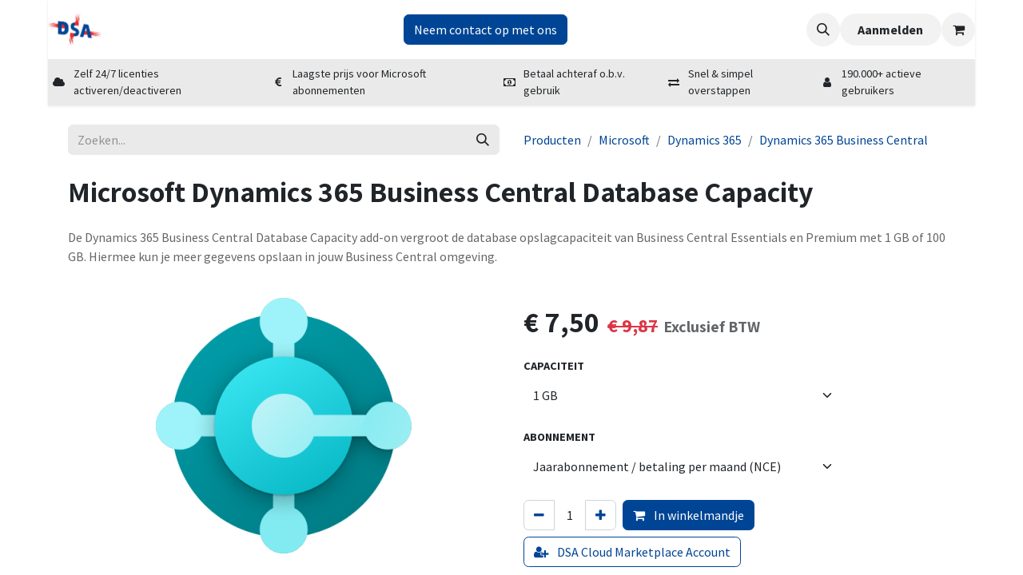

--- FILE ---
content_type: text/html; charset=utf-8
request_url: https://www.dsaict.nl/shop/microsoft-dynamics-365-business-central-database-capacity-1821
body_size: 18195
content:

        

    
        
<!DOCTYPE html>
        
<html lang="nl-NL" data-website-id="5" data-main-object="product.template(1821,)" data-add2cart-redirect="1">
    <head>
        <meta charset="utf-8"/>
        <meta http-equiv="X-UA-Compatible" content="IE=edge"/>
        <meta name="viewport" content="width=device-width, initial-scale=1"/>
        <meta name="generator" content="Odoo"/>
        <meta name="description" content="Koop Microsoft Dynamics 365 Business Central Database Capacity - Vergroot opslagcapaciteit voor Business Central. ✅ Laagste prijs voor Microsoft-licenties."/>
            
        <meta property="og:type" content="website"/>
        <meta property="og:title" content="Microsoft Dynamics 365 Business Central Database Capacity Licentie Kopen?"/>
        <meta property="og:site_name" content="DSA ICT NL NW"/>
        <meta property="og:url" content="https://www.dsaict.nl/shop/microsoft-dynamics-365-business-central-database-capacity-1821"/>
        <meta property="og:image" content="https://www.dsaict.nl/web/image/product.template/1821/image_1024?unique=3f5ad17"/>
        <meta property="og:description" content="Koop Microsoft Dynamics 365 Business Central Database Capacity - Vergroot opslagcapaciteit voor Business Central. ✅ Laagste prijs voor Microsoft-licenties."/>
            
        <meta name="twitter:card" content="summary_large_image"/>
        <meta name="twitter:title" content="Microsoft Dynamics 365 Business Central Database Capacity Licentie Kopen?"/>
        <meta name="twitter:image" content="https://www.dsaict.nl/web/image/product.template/1821/image_1024?unique=3f5ad17"/>
        <meta name="twitter:description" content="Koop Microsoft Dynamics 365 Business Central Database Capacity - Vergroot opslagcapaciteit voor Business Central. ✅ Laagste prijs voor Microsoft-licenties."/>
        
        <link rel="canonical" href="https://www.dsaict.nl/shop/microsoft-dynamics-365-business-central-database-capacity-1821"/>
        
        <link rel="preconnect" href="https://fonts.gstatic.com/" crossorigin=""/>
        <title>Microsoft Dynamics 365 Business Central Database Capacity Licentie Kopen?</title>
        <link type="image/x-icon" rel="shortcut icon" href="/web/image/website/5/favicon?unique=b338949"/>
        <link rel="preload" href="/web/static/src/libs/fontawesome/fonts/fontawesome-webfont.woff2?v=4.7.0" as="font" crossorigin=""/>
        <link type="text/css" rel="stylesheet" href="/web/assets/5/12e2b25/web.assets_frontend.min.css"/>
        <script id="web.layout.odooscript" type="text/javascript">
            var odoo = {
                csrf_token: "65fcb192f5f219f5185c3f11ccca15b840f840bdo1796878771",
                debug: "",
            };
        </script>
        <script type="text/javascript">
            odoo.__session_info__ = {"is_admin": false, "is_system": false, "is_public": true, "is_website_user": true, "user_id": false, "is_frontend": true, "profile_session": null, "profile_collectors": null, "profile_params": null, "show_effect": true, "currencies": {"1": {"symbol": "\u20ac", "position": "before", "digits": [69, 2]}, "2": {"symbol": "$", "position": "before", "digits": [69, 2]}}, "bundle_params": {"lang": "nl_NL", "website_id": 5}, "websocket_worker_version": "17.0-3", "translationURL": "/website/translations", "cache_hashes": {"translations": "edd5e9475327f9d2ee6a5b10fc52b43a8e4756a0"}, "recaptcha_public_key": "6LerdsMcAAAAAOck31E05E0HpUNPCr4gkmqAsrJB", "geoip_country_code": "US", "geoip_phone_code": 1, "lang_url_code": "nl"};
            if (!/(^|;\s)tz=/.test(document.cookie)) {
                const userTZ = Intl.DateTimeFormat().resolvedOptions().timeZone;
                document.cookie = `tz=${userTZ}; path=/`;
            }
        </script>
        <script type="text/javascript" defer="defer" src="/web/assets/5/89b83ec/web.assets_frontend_minimal.min.js" onerror="__odooAssetError=1"></script>
        <script type="text/javascript" defer="defer" data-src="/web/assets/5/358987e/web.assets_frontend_lazy.min.js" onerror="__odooAssetError=1"></script>
        
        <!-- Google tag (gtag.js) -->
<script async src="https://www.googletagmanager.com/gtag/js?id=G-2GGF3L4836"></script>
<script>
  window.dataLayer = window.dataLayer || [];
  function gtag(){dataLayer.push(arguments);}
  gtag('js', new Date());

  gtag('config', 'G-2GGF3L4836');
</script>
<!-- End Google tag -->
<!-- Google Tag Manager -->
<script>(function(w,d,s,l,i){w[l]=w[l]||[];w[l].push({'gtm.start':
new Date().getTime(),event:'gtm.js'});var f=d.getElementsByTagName(s)[0],
j=d.createElement(s),dl=l!='dataLayer'?'&l='+l:'';j.async=true;j.src=
'https://www.googletagmanager.com/gtm.js?id='+i+dl;f.parentNode.insertBefore(j,f);
})(window,document,'script','dataLayer','GTM-59PNNJH');</script>
<!-- End Google Tag Manager -->
<script src="https://unpkg.com/counterup2@2.0.2/dist/index.js"></script>
    </head>
    <body>



        <div id="wrapwrap" class="   ">
                <header id="top" data-anchor="true" data-name="Header" data-extra-items-toggle-aria-label="Extra items knop" class="   o_header_standard" style=" ">
                    
    <nav data-name="Navbar" aria-label="Hoofd" class="navbar navbar-expand-lg navbar-light o_colored_level o_cc o_header_force_no_radius d-none d-lg-block p-0 shadow-sm ">
        

            <div id="o_main_nav" class="o_main_nav">
                <div aria-label="Boven" class="container d-flex justify-content-between py-3">
                    
    <a data-name="Navbar Logo" href="/" class="navbar-brand logo me-4">
            
            <span role="img" aria-label="Logo of DSA ICT NL NW" title="DSA ICT NL NW"><img src="/web/image/website/5/logo/DSA%20ICT%20NL%20NW?unique=b338949" class="img img-fluid" width="95" height="40" alt="DSA ICT NL NW" loading="lazy"/></span>
        </a>
    
                    
    <ul id="top_menu" role="menu" class="nav navbar-nav top_menu o_menu_loading pe-2">
        

                        
    <li role="presentation" class="nav-item">
        <a role="menuitem" href="/" class="nav-link ">
            <span>Home</span>
        </a>
    </li>
    <li role="presentation" class="nav-item">
        <a role="menuitem" href="/shop" class="nav-link ">
            <span>Shop</span>
        </a>
    </li>
    <li role="presentation" class="nav-item dropdown ">
        <a data-bs-toggle="dropdown" href="#" role="menuitem" class="nav-link dropdown-toggle   ">
            <span>Cloud Marketplace</span>
        </a>
        <ul role="menu" class="dropdown-menu ">
    <li role="presentation" class="">
        <a role="menuitem" href="https://marketplace.dsaict.nl" class="dropdown-item ">
            <span>Inloggen</span>
        </a>
    </li>
    <li role="presentation" class="">
        <a role="menuitem" href="/dsa-cloud-marketplace/account-aanvragen" class="dropdown-item ">
            <span>Account aanvragen</span>
        </a>
    </li>
        </ul>
        
    </li>
    <li role="presentation" class="nav-item">
        <a role="menuitem" href="/about-us" class="nav-link ">
            <span>Over ons</span>
        </a>
    </li>
                    
    </ul>
                    <ul class="o_header_sales_one_right_col navbar-nav align-items-center gap-1 flex-grow-1 justify-content-end">
                        
        <li class="flex-grow-1">
            <div class="oe_structure oe_structure_solo d-flex align-items-center">
                <section class="oe_unremovable oe_unmovable s_text_block" data-snippet="s_text_block" data-name="Text">
                    <div class="container">
                        <a href="/contactus" class="oe_unremovable btn btn-primary btn_cta">Neem contact op met ons</a>
                    </div>
                </section>
            </div>
        </li>
                        
                        
        <li class="">
                <div class="modal fade css_editable_mode_hidden" id="o_search_modal" aria-hidden="true" tabindex="-1">
                    <div class="modal-dialog modal-lg pt-5">
                        <div class="modal-content mt-5">
    <form method="get" class="o_searchbar_form o_wait_lazy_js s_searchbar_input " action="/website/search" data-snippet="s_searchbar_input">
            <div role="search" class="input-group input-group-lg">
        <input type="search" name="search" class="search-query form-control oe_search_box border-0 bg-light border border-end-0 p-3" placeholder="Zoeken..." value="" data-search-type="all" data-limit="5" data-display-image="true" data-display-description="true" data-display-extra-link="true" data-display-detail="true" data-order-by="name asc"/>
        <button type="submit" aria-label="Zoeken" title="Zoeken" class="btn oe_search_button border border-start-0 px-4 bg-o-color-4">
            <i class="oi oi-search"></i>
        </button>
    </div>

            <input name="order" type="hidden" class="o_search_order_by oe_unremovable" value="name asc"/>
            
    
        </form>
                        </div>
                    </div>
                </div>
                <a data-bs-target="#o_search_modal" data-bs-toggle="modal" role="button" title="Zoeken" href="#" class="btn rounded-circle p-1 lh-1 o_navlink_background text-reset o_not_editable">
                    <i class="oi oi-search fa-stack lh-lg"></i>
                </a>
        </li>
                        
            <li class=" o_no_autohide_item">
                <a href="/web/login" class="btn rounded-circle text-reset fw-bold o_navlink_background">Aanmelden</a>
            </li>
                        
        
            <li class=" divider d-none"></li> 
            <li class="o_wsale_my_cart  ">
                <a href="/shop/cart" aria-label="eCommerce winkelmandje" class="btn position-relative rounded-circle p-1 text-reset o_navlink_background">
                    <div class="">
                        <i class="fa fa-shopping-cart fa-stack"></i>
                        <sup class="my_cart_quantity badge text-bg-primary position-absolute top-0 end-0 mt-n1 me-n1 rounded-pill d-none" data-order-id="">0</sup>
                    </div>
                </a>
            </li>
        
        
        
                        
                    </ul>
                </div>
                <div aria-label="Onder" class="o_header_sales_one_bot o_header_hide_on_scroll gap-3 py-2">
                    <ul class="navbar-nav container justify-content-center align-items-center">
                
                <div data-name="Text" class="s_text_block d-flex flex-column flex-lg-row gap-1 gap-lg-4 align-items-lg-center ">
                    <small class="d-flex align-items-center">
                        <i class="fa fa-1x fa-fw fa-cloud fa-stack me-1"></i>
                        Zelf 24/7 licenties activeren/deactiveren
                    </small>
                    <small class="d-flex align-items-center">
                        <i class="fa fa-1x fa-fw fa-euro fa-stack me-1"></i>
                        Laagste prijs voor Microsoft abonnementen
                    </small>
                    <small class="d-flex align-items-center">
                        <i class="fa fa-1x fa-fw fa-money fa-stack me-1"></i>
                        Betaal achteraf o.b.v. gebruik
                    </small>
                    <small class="d-flex align-items-center">
                        <i class="fa fa-1x fa-fw fa-exchange fa-stack me-1"></i>
                        Snel & simpel overstappen
                    </small>
                    <small class="d-flex align-items-center">
                        <i class="fa fa-1x fa-fw fa-user fa-stack me-1"></i>
                        190.000+ actieve gebruikers
                    </small>
                </div>
                
            </ul>
    </div>
            </div>
        
    </nav>
    <nav data-name="Navbar" aria-label="Mobile" class="navbar  navbar-light o_colored_level o_cc o_header_mobile d-block d-lg-none shadow-sm px-0 o_header_force_no_radius">
        

        <div class="o_main_nav container flex-wrap justify-content-between">
            
    <a data-name="Navbar Logo" href="/" class="navbar-brand logo ">
            
            <span role="img" aria-label="Logo of DSA ICT NL NW" title="DSA ICT NL NW"><img src="/web/image/website/5/logo/DSA%20ICT%20NL%20NW?unique=b338949" class="img img-fluid" width="95" height="40" alt="DSA ICT NL NW" loading="lazy"/></span>
        </a>
    
            <ul class="o_header_mobile_buttons_wrap navbar-nav flex-row align-items-center gap-2 mb-0">
        
            <li class=" divider d-none"></li> 
            <li class="o_wsale_my_cart  ">
                <a href="/shop/cart" aria-label="eCommerce winkelmandje" class="o_navlink_background_hover btn position-relative rounded-circle border-0 p-1 text-reset">
                    <div class="">
                        <i class="fa fa-shopping-cart fa-stack"></i>
                        <sup class="my_cart_quantity badge text-bg-primary position-absolute top-0 end-0 mt-n1 me-n1 rounded-pill d-none" data-order-id="">0</sup>
                    </div>
                </a>
            </li>
        
                <li class="o_not_editable">
                    <button class="nav-link btn me-auto p-2 o_not_editable" type="button" data-bs-toggle="offcanvas" data-bs-target="#top_menu_collapse_mobile" aria-controls="top_menu_collapse_mobile" aria-expanded="false" aria-label="Navigatie aan/uitzetten">
                        <span class="navbar-toggler-icon"></span>
                    </button>
                </li>
            </ul>
            <div id="top_menu_collapse_mobile" class="offcanvas offcanvas-end o_navbar_mobile">
                <div class="offcanvas-header justify-content-end o_not_editable">
                    <button type="button" class="nav-link btn-close" data-bs-dismiss="offcanvas" aria-label="Afsluiten"></button>
                </div>
                <div class="offcanvas-body d-flex flex-column justify-content-between h-100 w-100">
                    <ul class="navbar-nav">
                        
                        
        <li class="">
    <form method="get" class="o_searchbar_form o_wait_lazy_js s_searchbar_input " action="/website/search" data-snippet="s_searchbar_input">
            <div role="search" class="input-group mb-3">
        <input type="search" name="search" class="search-query form-control oe_search_box border-0 bg-light rounded-start-pill text-bg-light ps-3" placeholder="Zoeken..." value="" data-search-type="all" data-limit="0" data-display-image="true" data-display-description="true" data-display-extra-link="true" data-display-detail="true" data-order-by="name asc"/>
        <button type="submit" aria-label="Zoeken" title="Zoeken" class="btn oe_search_button rounded-end-pill bg-o-color-3 pe-3">
            <i class="oi oi-search"></i>
        </button>
    </div>

            <input name="order" type="hidden" class="o_search_order_by oe_unremovable" value="name asc"/>
            
    
        </form>
        </li>
                        
    <ul role="menu" class="nav navbar-nav top_menu  ">
        

                            
    <li role="presentation" class="nav-item">
        <a role="menuitem" href="/" class="nav-link ">
            <span>Home</span>
        </a>
    </li>
    <li role="presentation" class="nav-item">
        <a role="menuitem" href="/shop" class="nav-link ">
            <span>Shop</span>
        </a>
    </li>
    <li role="presentation" class="nav-item dropdown ">
        <a data-bs-toggle="dropdown" href="#" role="menuitem" class="nav-link dropdown-toggle   d-flex justify-content-between align-items-center">
            <span>Cloud Marketplace</span>
        </a>
        <ul role="menu" class="dropdown-menu position-relative rounded-0 o_dropdown_without_offset">
    <li role="presentation" class="">
        <a role="menuitem" href="https://marketplace.dsaict.nl" class="dropdown-item ">
            <span>Inloggen</span>
        </a>
    </li>
    <li role="presentation" class="">
        <a role="menuitem" href="/dsa-cloud-marketplace/account-aanvragen" class="dropdown-item ">
            <span>Account aanvragen</span>
        </a>
    </li>
        </ul>
        
    </li>
    <li role="presentation" class="nav-item">
        <a role="menuitem" href="/about-us" class="nav-link ">
            <span>Over ons</span>
        </a>
    </li>
                        
    </ul>
                        
                <div data-name="Text" class="s_text_block d-flex flex-column flex-lg-row gap-1 gap-lg-4 align-items-lg-center mt-2 border-top pt-2 o_border_contrast">
                    <small class="d-flex align-items-center">
                        <i class="fa fa-1x fa-fw fa-cloud fa-stack me-1"></i>
                        Zelf 24/7 licenties activeren/deactiveren
                    </small>
                    <small class="d-flex align-items-center">
                        <i class="fa fa-1x fa-fw fa-euro fa-stack me-1"></i>
                        Laagste prijs voor Microsoft abonnementen
                    </small>
                    <small class="d-flex align-items-center">
                        <i class="fa fa-1x fa-fw fa-money fa-stack me-1"></i>
                        Betaal achteraf o.b.v. gebruik
                    </small>
                    <small class="d-flex align-items-center">
                        <i class="fa fa-1x fa-fw fa-exchange fa-stack me-1"></i>
                        Snel & simpel overstappen
                    </small>
                    <small class="d-flex align-items-center">
                        <i class="fa fa-1x fa-fw fa-user fa-stack me-1"></i>
                        190.000+ actieve gebruikers
                    </small>
                </div>
                        
                    </ul>
                    <ul class="navbar-nav gap-2 mt-3 w-100">
                        
            <li class=" o_no_autohide_item">
                <a href="/web/login" class="btn btn-outline-secondary w-100">Aanmelden</a>
            </li>
                        
        
        
                        
                        
        <li class="">
            <div class="oe_structure oe_structure_solo ">
                <section class="oe_unremovable oe_unmovable s_text_block" data-snippet="s_text_block" data-name="Text">
                    <div class="container">
                        <a href="/contactus" class="oe_unremovable btn btn-primary btn_cta w-100">Neem contact op met ons</a>
                    </div>
                </section>
            </div>
        </li>
                    </ul>
                </div>
            </div>
        </div>
    
    </nav>
    
        </header>
                <main>
                    
            <div itemscope="itemscope" itemtype="http://schema.org/Product" id="wrap" class="js_sale o_wsale_product_page">
                <div class="oe_structure oe_empty oe_structure_not_nearest" id="oe_structure_website_sale_product_1" data-editor-message="ZET HIER BOUWBLOKKEN NEER OM ZE BESCHIKBAAR TE MAKEN VOOR ALLE PRODUCTEN"></div>
                <section id="product_detail" class="container py-4 oe_website_sale discount" data-view-track="1">
                    <div class="row align-items-center">
            <div class="col-lg-6 d-flex align-items-center">
                <div class="d-flex justify-content-between w-100">
    <form method="get" class="o_searchbar_form o_wait_lazy_js s_searchbar_input o_wsale_products_searchbar_form me-auto flex-grow-1 mb-2 mb-lg-0" action="/shop" data-snippet="s_searchbar_input">
            <div role="search" class="input-group me-sm-2">
        <input type="search" name="search" class="search-query form-control oe_search_box border-0 bg-light border-0 text-bg-light" placeholder="Zoeken..." data-search-type="products" data-limit="5" data-display-image="true" data-display-description="true" data-display-extra-link="true" data-display-detail="true" data-order-by="name asc"/>
        <button type="submit" aria-label="Zoeken" title="Zoeken" class="btn oe_search_button btn btn-light">
            <i class="oi oi-search"></i>
        </button>
    </div>

            <input name="order" type="hidden" class="o_search_order_by oe_unremovable" value="name asc"/>
            
        
        </form>
        <div class="o_pricelist_dropdown dropdown d-none">

            <a role="button" href="#" data-bs-toggle="dropdown" class="dropdown-toggle btn btn-light">
                Verkoopprijslijst
            </a>
            <div class="dropdown-menu" role="menu">
                    <a role="menuitem" class="dropdown-item" href="/shop/change_pricelist/1">
                        <span class="switcher_pricelist small" data-pl_id="1">Verkoopprijslijst</span>
                    </a>
            </div>
        </div>
                </div>
            </div>
            <div class="col-lg-6 d-flex align-items-center">
                <ol class="breadcrumb p-0 mb-2 m-lg-0">
                    <li class="breadcrumb-item o_not_editable">
                        <a href="/shop">Producten</a>
                    </li>
                            <li class="breadcrumb-item o_not_editable">
                                <a href="/shop/category/microsoft-2">Microsoft</a>
                            </li>
                            <li class="breadcrumb-item o_not_editable">
                                <a href="/shop/category/microsoft-dynamics-365-37">Dynamics 365</a>
                            </li>
                            <li class="breadcrumb-item o_not_editable">
                                <a href="/shop/category/microsoft-dynamics-365-dynamics-365-business-central-38">Dynamics 365 Business Central</a>
                            </li>
                    
                </ol>
            </div>
        </div>
        <div class="row mt-lg-4">
            <h1 itemprop="name">Microsoft Dynamics 365 Business Central Database Capacity</h1>
            <p class="text-muted mt-3" itemprop="description">De Dynamics 365 Business Central Database Capacity add-on vergroot de database opslagcapaciteit van Business Central Essentials en Premium met 1 GB of 100 GB. Hiermee kun je meer gegevens opslaan in jouw Business Central omgeving.</p>
        </div>
    <div class="row" id="product_detail_main" data-name="Product Page" data-image_width="50_pc" data-image_layout="carousel">
                        <div class="col-lg-6 mt-lg-4 o_wsale_product_images position-relative NewDSAMaxImageSize d-none d-lg-block">
        <div id="o-carousel-product" class="carousel slide position-sticky mb-3 overflow-hidden o_carousel_product_left_indicators d-flex" data-bs-ride="carousel" data-bs-interval="0" data-name="Productcarrousel">
        <div class="o_carousel_product_indicators ">
        </div>
            <div class="o_carousel_product_outer carousel-outer position-relative flex-grow-1 overflow-hidden">
                <div class="carousel-inner h-100">
                        <div class="carousel-item h-100 text-center active">
        <div class="position-relative d-inline-flex overflow-hidden m-auto h-100">
            <span class="o_ribbon  z-index-1" style=""></span>
            <div class="d-flex align-items-start justify-content-center h-100 oe_unmovable"><img src="/web/image/product.product/3619/image_1024/%5BCFQ7TTC0HD3R:0001:Commercial:P1Y1M%5D%20Microsoft%20Dynamics%20365%20Business%20Central%20Database%20Capacity%20%281%20GB%2C%20Jaarabonnement%20-%20betaling%20per%20maand%20%28NCE%29%29?unique=3f5ad17" class="img img-fluid oe_unmovable product_detail_img mh-100" alt="Microsoft Dynamics 365 Business Central Database Capacity" loading="lazy"/></div>
        </div>
                        </div>
                </div>
            </div>
        </div>
        </div>
    <div id="product_details" class="col-lg-6 mt-md-4">
                            
                            <span itemprop="url" style="display:none;">https://www.dsaict.nl/shop/microsoft-dynamics-365-business-central-database-capacity-1821</span>
                            <span itemprop="image" style="display:none;">https://www.dsaict.nl/web/image/product.template/1821/image_1920?unique=3f5ad17</span>
                            
                            
                            <form action="/shop/cart/update" method="POST">
                                <input type="hidden" name="csrf_token" value="65fcb192f5f219f5185c3f11ccca15b840f840bdo1796878771"/>
                                <div class="js_product js_main_product mb-3">
                                    <div>
        <div itemprop="offers" itemscope="itemscope" itemtype="http://schema.org/Offer" class="product_price mt-2 mb-3 d-inline-block">
            <h3 class="css_editable_mode_hidden">
                <span class="oe_price" style="white-space: nowrap;" data-oe-type="monetary" data-oe-expression="combination_info[&#39;price&#39;]">€ <span class="oe_currency_value">7,50</span></span>
                <span itemprop="price" style="display:none;">7.5</span>
                <span itemprop="priceCurrency" style="display:none;">EUR</span>
        <link itemprop="availability" content="https://schema.org/InStock"/>
                <span style="text-decoration: line-through; white-space: nowrap;" class="text-danger oe_default_price ms-1 h5 " data-oe-type="monetary" data-oe-expression="combination_info[&#39;list_price&#39;]">€ <span class="oe_currency_value">9,87</span></span>
        <span class="h6 text-muted">
            Exclusief BTW
        </span>
            </h3>
        </div>
        <div id="product_unavailable" class="d-none">
            <p class="NewDSAH3Heading fst-italic">Not Available For Sale</p>
    </div>
                                    </div>
                                    
                                        <input type="hidden" class="product_id" name="product_id" value="3619"/>
                                        <input type="hidden" class="product_template_id" name="product_template_id" value="1821"/>
                                        <input type="hidden" class="product_category_id" name="product_category_id" value="2"/>
        <ul class="list-unstyled js_add_cart_variants mb-0 flex-column" data-attribute_exclusions="{&#34;exclusions&#34;: {&#34;605&#34;: [], &#34;606&#34;: [], &#34;944&#34;: [], &#34;945&#34;: [], &#34;946&#34;: [], &#34;947&#34;: []}, &#34;archived_combinations&#34;: [], &#34;parent_exclusions&#34;: {}, &#34;parent_combination&#34;: [], &#34;parent_product_name&#34;: null, &#34;mapped_attribute_names&#34;: {&#34;605&#34;: &#34;Capaciteit: 1 GB&#34;, &#34;606&#34;: &#34;Capaciteit: 100 GB&#34;, &#34;944&#34;: &#34;Capaciteit: Overage 1 GB&#34;, &#34;945&#34;: &#34;Abonnement: Jaarabonnement / betaling per maand (NCE)&#34;, &#34;946&#34;: &#34;Abonnement: Jaarabonnement / betaling per jaar (NCE)&#34;, &#34;947&#34;: &#34;Abonnement: Maandabonnement (NCE)&#34;}}">
                
                
                <li data-attribute_id="10" data-attribute_name="Capaciteit" data-attribute_display_type="select" class="variant_attribute">
                
                    
                    <strong class="attribute_name">Capaciteit</strong>

                        <select data-attribute_id="10" class="form-select css_attribute_select o_wsale_product_attribute js_variant_change always " name="ptal-262">
                                <option value="605" data-value_id="605" data-value_name="1 GB" data-attribute_name="Capaciteit" selected="True">
                                    <span>1 GB</span>
                                </option>
                                <option value="606" data-value_id="606" data-value_name="100 GB" data-attribute_name="Capaciteit">
                                    <span>100 GB</span>
                                </option>
                                <option value="944" data-value_id="944" data-value_name="Overage 1 GB" data-attribute_name="Capaciteit">
                                    <span>Overage 1 GB</span>
                                </option>
                        </select>
                </li>
                
                
                <li data-attribute_id="1" data-attribute_name="Abonnement" data-attribute_display_type="select" class="variant_attribute">
                
                    
                    <strong class="attribute_name">Abonnement</strong>

                        <select data-attribute_id="1" class="form-select css_attribute_select o_wsale_product_attribute js_variant_change always " name="ptal-94">
                                <option value="945" data-value_id="945" data-value_name="Jaarabonnement / betaling per maand (NCE)" data-attribute_name="Abonnement" selected="True">
                                    <span>Jaarabonnement / betaling per maand (NCE)</span>
                                </option>
                                <option value="946" data-value_id="946" data-value_name="Jaarabonnement / betaling per jaar (NCE)" data-attribute_name="Abonnement">
                                    <span>Jaarabonnement / betaling per jaar (NCE)</span>
                                </option>
                                <option value="947" data-value_id="947" data-value_name="Maandabonnement (NCE)" data-attribute_name="Abonnement">
                                    <span>Maandabonnement (NCE)</span>
                                </option>
                        </select>
                </li>
	</ul>
                                    
                                    <p class="css_not_available_msg alert alert-warning">Deze combinatie bestaat niet.</p>
                                    <div id="o_wsale_cta_wrapper" class="d-flex flex-wrap align-items-center">
                                        
        <div contenteditable="false" class="css_quantity input-group d-inline-flex me-2 mb-2 align-middle">
            <a class="btn btn-link js_add_cart_json" aria-label="Verwijder één" title="Verwijder één" href="#">
                <i class="fa fa-minus"></i>
            </a>
            <input type="text" class="form-control quantity text-center" data-min="1" name="add_qty" value="1"/>
            <a class="btn btn-link float_left js_add_cart_json" aria-label="Voeg één toe" title="Voeg één toe" href="#">
                <i class="fa fa-plus"></i>
            </a>
        </div>
                                        <div id="add_to_cart_wrap" class="d-inline-flex align-items-center mb-2 me-auto">
                                            <a data-animation-selector=".o_wsale_product_images" role="button" id="add_to_cart" href="#" class="btn btn-primary js_check_product a-submit flex-grow-1">
                                                <i class="fa fa-shopping-cart me-2"></i>
                                                In winkelmandje
                                            </a>
                                        </div>
        <div class="d-inline-flex align-items-center mb-2 me-auto">
                <a data-animation-selector=".o_wsale_product_images" role="button" href="/dsa-cloud-marketplace/account-aanvragen" class="btn btn-outline-primary flex-grow-1">
                    <i class="fa fa-user-plus me-2"></i>
                    DSA Cloud Marketplace Account
                </a>
        </div>
                                        <div id="product_option_block" class="d-flex flex-wrap w-100"></div>
                                    </div>
      <div class="availability_messages o_not_editable"></div>
                                    <div id="contact_us_wrapper" class="d-none oe_structure oe_structure_solo ">
                                        <section class="s_text_block" data-snippet="s_text_block" data-name="Text">
                                            <div class="container">
                                                <a class="btn btn-primary btn_cta" href="/contactus">Neem contant met ons op
                                                </a>
                                            </div>
                                        </section>
                                    </div>
        <div class="o_product_tags o_field_tags d-flex flex-wrap align-items-center gap-2">
        </div>
                                </div>
                            </form>
                            <div id="o_product_terms_and_share">                                            
            <div id="NewDSADiscounts" class="row mt-2">
                <strong class="variant_attribute pb-0"><span class="attribute_name">UW KORTING</span></strong>        
                <div class="col-6 col-md-3 col-lg-3 col-xl-3 pb24">
                    <label class="NewDSAInOutputLabel">Per maand</label>
                    <div class="NewDSAOutputBox">
                        <span>€ <span id="NewDSASaveprice1" class="counter"></span></span>
                    </div>
                </div>
                <div class="col-6 col-md-3 col-lg-3 col-xl-3 pb24">
                    <label class="NewDSAInOutputLabel">Per jaar</label>
                    <div class="NewDSAOutputBox">
                        <span>€ <span id="NewDSASaveprice2" class="counter"></span></span>
                    </div>
                </div>
                <div class="col-6 col-md-3 col-lg-3 col-xl-3 pb24">
                    <label class="NewDSAInOutputLabel">Per 3 jaar</label>
                    <div class="NewDSAOutputBox">
                        <span>€ <span id="NewDSASaveprice3" class="counter"></span></span>
                    </div>
                </div>
                <div class="col-6 col-md-3 col-lg-3 col-xl-3 pb24">
                    <label class="NewDSAInOutputLabel">Per 6 jaar</label>
                    <div class="NewDSAOutputBox">
                        <span>€ <span id="NewDSASaveprice4" class="counter"></span></span>
                    </div>
                </div>
            </div>
        </div>
    <input id="wsale_user_email" type="hidden" value=""/>
                        </div>
                    </div>
                </section>
        
        <section id="product_discount" class="container pb-4">        
            <div id="605v945v" class="NewDSAOutputBoxTable NewPriceTableVariant active">
                <table class="table table-striped">
                    <thead>
                        <tr>
                            <th scope="col" class="py-2">AANTAL</th>
                            <th scope="col" class="py-2 d-none d-md-table-cell">ADVIESPRIJS</th>
                            <th scope="col" class="py-2 d-none d-lg-table-cell">KORTING €</th>
                            <th scope="col" class="py-2">KORTING %</th>
                            <th scope="col" class="py-2">UW PRIJS</th>
                        </tr>
                    </thead>
                    <tbody>
                        <tr>
                            <td class="py-1">    
                                    1
                                    <span class=""> + </span>
                            </td>
                            <td class="py-1 d-none d-md-table-cell">
                                  <span>€ </span>
                                  9,87
                            </td>
                            <td class="py-1 d-none d-lg-table-cell">
                                <span>€ </span>
                                2,37
                            </td>
                            <td class="py-1">
                                24,0
                                <span> %</span>
                            </td>
                            <td class="py-1">
                                <span>€ </span>
                                7,50
                            </td>
                        </tr>
                        <tr>
                            <td class="py-1">    
                                    10
                                    <span class=""> + </span>
                            </td>
                            <td class="py-1 d-none d-md-table-cell">
                                  <span>€ </span>
                                  9,87
                            </td>
                            <td class="py-1 d-none d-lg-table-cell">
                                <span>€ </span>
                                2,47
                            </td>
                            <td class="py-1">
                                25,0
                                <span> %</span>
                            </td>
                            <td class="py-1">
                                <span>€ </span>
                                7,40
                            </td>
                        </tr>
                        <tr>
                            <td class="py-1">    
                                    50
                                    <span class=""> + </span>
                            </td>
                            <td class="py-1 d-none d-md-table-cell">
                                  <span>€ </span>
                                  9,87
                            </td>
                            <td class="py-1 d-none d-lg-table-cell">
                                <span>€ </span>
                                2,57
                            </td>
                            <td class="py-1">
                                26,0
                                <span> %</span>
                            </td>
                            <td class="py-1">
                                <span>€ </span>
                                7,30
                            </td>
                        </tr>
                        <tr>
                            <td class="py-1">    
                                    100
                                    <span class=""> + </span>
                            </td>
                            <td class="py-1 d-none d-md-table-cell">
                                  <span>€ </span>
                                  9,87
                            </td>
                            <td class="py-1 d-none d-lg-table-cell">
                                <span>€ </span>
                                2,66
                            </td>
                            <td class="py-1">
                                27,0
                                <span> %</span>
                            </td>
                            <td class="py-1">
                                <span>€ </span>
                                7,21
                            </td>
                        </tr>
                    </tbody>    
                </table>
            </div>    
            <div id="605v946v" class="NewDSAOutputBoxTable NewPriceTableVariant d-none">
                <table class="table table-striped">
                    <thead>
                        <tr>
                            <th scope="col" class="py-2">AANTAL</th>
                            <th scope="col" class="py-2 d-none d-md-table-cell">ADVIESPRIJS</th>
                            <th scope="col" class="py-2 d-none d-lg-table-cell">KORTING €</th>
                            <th scope="col" class="py-2">KORTING %</th>
                            <th scope="col" class="py-2">UW PRIJS</th>
                        </tr>
                    </thead>
                    <tbody>
                        <tr>
                            <td class="py-1">    
                                    1
                                    <span class=""> + </span>
                            </td>
                            <td class="py-1 d-none d-md-table-cell">
                                  <span>€ </span>
                                  112,80
                            </td>
                            <td class="py-1 d-none d-lg-table-cell">
                                <span>€ </span>
                                27,07
                            </td>
                            <td class="py-1">
                                24,0
                                <span> %</span>
                            </td>
                            <td class="py-1">
                                <span>€ </span>
                                85,73
                            </td>
                        </tr>
                        <tr>
                            <td class="py-1">    
                                    10
                                    <span class=""> + </span>
                            </td>
                            <td class="py-1 d-none d-md-table-cell">
                                  <span>€ </span>
                                  112,80
                            </td>
                            <td class="py-1 d-none d-lg-table-cell">
                                <span>€ </span>
                                28,20
                            </td>
                            <td class="py-1">
                                25,0
                                <span> %</span>
                            </td>
                            <td class="py-1">
                                <span>€ </span>
                                84,60
                            </td>
                        </tr>
                        <tr>
                            <td class="py-1">    
                                    50
                                    <span class=""> + </span>
                            </td>
                            <td class="py-1 d-none d-md-table-cell">
                                  <span>€ </span>
                                  112,80
                            </td>
                            <td class="py-1 d-none d-lg-table-cell">
                                <span>€ </span>
                                29,33
                            </td>
                            <td class="py-1">
                                26,0
                                <span> %</span>
                            </td>
                            <td class="py-1">
                                <span>€ </span>
                                83,47
                            </td>
                        </tr>
                        <tr>
                            <td class="py-1">    
                                    100
                                    <span class=""> + </span>
                            </td>
                            <td class="py-1 d-none d-md-table-cell">
                                  <span>€ </span>
                                  112,80
                            </td>
                            <td class="py-1 d-none d-lg-table-cell">
                                <span>€ </span>
                                30,46
                            </td>
                            <td class="py-1">
                                27,0
                                <span> %</span>
                            </td>
                            <td class="py-1">
                                <span>€ </span>
                                82,34
                            </td>
                        </tr>
                    </tbody>    
                </table>
            </div>    
            <div id="605v947v" class="NewDSAOutputBoxTable NewPriceTableVariant d-none">
                <table class="table table-striped">
                    <thead>
                        <tr>
                            <th scope="col" class="py-2">AANTAL</th>
                            <th scope="col" class="py-2 d-none d-md-table-cell">ADVIESPRIJS</th>
                            <th scope="col" class="py-2 d-none d-lg-table-cell">KORTING €</th>
                            <th scope="col" class="py-2">KORTING %</th>
                            <th scope="col" class="py-2">UW PRIJS</th>
                        </tr>
                    </thead>
                    <tbody>
                        <tr>
                            <td class="py-1">    
                                    1
                                    <span class=""> + </span>
                            </td>
                            <td class="py-1 d-none d-md-table-cell">
                                  <span>€ </span>
                                  11,28
                            </td>
                            <td class="py-1 d-none d-lg-table-cell">
                                <span>€ </span>
                                2,71
                            </td>
                            <td class="py-1">
                                24,0
                                <span> %</span>
                            </td>
                            <td class="py-1">
                                <span>€ </span>
                                8,57
                            </td>
                        </tr>
                        <tr>
                            <td class="py-1">    
                                    10
                                    <span class=""> + </span>
                            </td>
                            <td class="py-1 d-none d-md-table-cell">
                                  <span>€ </span>
                                  11,28
                            </td>
                            <td class="py-1 d-none d-lg-table-cell">
                                <span>€ </span>
                                2,82
                            </td>
                            <td class="py-1">
                                25,0
                                <span> %</span>
                            </td>
                            <td class="py-1">
                                <span>€ </span>
                                8,46
                            </td>
                        </tr>
                        <tr>
                            <td class="py-1">    
                                    50
                                    <span class=""> + </span>
                            </td>
                            <td class="py-1 d-none d-md-table-cell">
                                  <span>€ </span>
                                  11,28
                            </td>
                            <td class="py-1 d-none d-lg-table-cell">
                                <span>€ </span>
                                2,93
                            </td>
                            <td class="py-1">
                                26,0
                                <span> %</span>
                            </td>
                            <td class="py-1">
                                <span>€ </span>
                                8,35
                            </td>
                        </tr>
                        <tr>
                            <td class="py-1">    
                                    100
                                    <span class=""> + </span>
                            </td>
                            <td class="py-1 d-none d-md-table-cell">
                                  <span>€ </span>
                                  11,28
                            </td>
                            <td class="py-1 d-none d-lg-table-cell">
                                <span>€ </span>
                                3,05
                            </td>
                            <td class="py-1">
                                27,0
                                <span> %</span>
                            </td>
                            <td class="py-1">
                                <span>€ </span>
                                8,23
                            </td>
                        </tr>
                    </tbody>    
                </table>
            </div>    
            <div id="606v945v" class="NewDSAOutputBoxTable NewPriceTableVariant d-none">
                <table class="table table-striped">
                    <thead>
                        <tr>
                            <th scope="col" class="py-2">AANTAL</th>
                            <th scope="col" class="py-2 d-none d-md-table-cell">ADVIESPRIJS</th>
                            <th scope="col" class="py-2 d-none d-lg-table-cell">KORTING €</th>
                            <th scope="col" class="py-2">KORTING %</th>
                            <th scope="col" class="py-2">UW PRIJS</th>
                        </tr>
                    </thead>
                    <tbody>
                        <tr>
                            <td class="py-1">    
                                    1
                                    <span class=""> + </span>
                            </td>
                            <td class="py-1 d-none d-md-table-cell">
                                  <span>€ </span>
                                  491,40
                            </td>
                            <td class="py-1 d-none d-lg-table-cell">
                                <span>€ </span>
                                117,94
                            </td>
                            <td class="py-1">
                                24,0
                                <span> %</span>
                            </td>
                            <td class="py-1">
                                <span>€ </span>
                                373,46
                            </td>
                        </tr>
                        <tr>
                            <td class="py-1">    
                                    10
                                    <span class=""> + </span>
                            </td>
                            <td class="py-1 d-none d-md-table-cell">
                                  <span>€ </span>
                                  491,40
                            </td>
                            <td class="py-1 d-none d-lg-table-cell">
                                <span>€ </span>
                                122,85
                            </td>
                            <td class="py-1">
                                25,0
                                <span> %</span>
                            </td>
                            <td class="py-1">
                                <span>€ </span>
                                368,55
                            </td>
                        </tr>
                        <tr>
                            <td class="py-1">    
                                    50
                                    <span class=""> + </span>
                            </td>
                            <td class="py-1 d-none d-md-table-cell">
                                  <span>€ </span>
                                  491,40
                            </td>
                            <td class="py-1 d-none d-lg-table-cell">
                                <span>€ </span>
                                127,76
                            </td>
                            <td class="py-1">
                                26,0
                                <span> %</span>
                            </td>
                            <td class="py-1">
                                <span>€ </span>
                                363,64
                            </td>
                        </tr>
                        <tr>
                            <td class="py-1">    
                                    100
                                    <span class=""> + </span>
                            </td>
                            <td class="py-1 d-none d-md-table-cell">
                                  <span>€ </span>
                                  491,40
                            </td>
                            <td class="py-1 d-none d-lg-table-cell">
                                <span>€ </span>
                                132,68
                            </td>
                            <td class="py-1">
                                27,0
                                <span> %</span>
                            </td>
                            <td class="py-1">
                                <span>€ </span>
                                358,72
                            </td>
                        </tr>
                    </tbody>    
                </table>
            </div>    
            <div id="606v946v" class="NewDSAOutputBoxTable NewPriceTableVariant d-none">
                <table class="table table-striped">
                    <thead>
                        <tr>
                            <th scope="col" class="py-2">AANTAL</th>
                            <th scope="col" class="py-2 d-none d-md-table-cell">ADVIESPRIJS</th>
                            <th scope="col" class="py-2 d-none d-lg-table-cell">KORTING €</th>
                            <th scope="col" class="py-2">KORTING %</th>
                            <th scope="col" class="py-2">UW PRIJS</th>
                        </tr>
                    </thead>
                    <tbody>
                        <tr>
                            <td class="py-1">    
                                    1
                                    <span class=""> + </span>
                            </td>
                            <td class="py-1 d-none d-md-table-cell">
                                  <span>€ </span>
                                  5.616,00
                            </td>
                            <td class="py-1 d-none d-lg-table-cell">
                                <span>€ </span>
                                1.347,84
                            </td>
                            <td class="py-1">
                                24,0
                                <span> %</span>
                            </td>
                            <td class="py-1">
                                <span>€ </span>
                                4.268,16
                            </td>
                        </tr>
                        <tr>
                            <td class="py-1">    
                                    10
                                    <span class=""> + </span>
                            </td>
                            <td class="py-1 d-none d-md-table-cell">
                                  <span>€ </span>
                                  5.616,00
                            </td>
                            <td class="py-1 d-none d-lg-table-cell">
                                <span>€ </span>
                                1.404,00
                            </td>
                            <td class="py-1">
                                25,0
                                <span> %</span>
                            </td>
                            <td class="py-1">
                                <span>€ </span>
                                4.212,00
                            </td>
                        </tr>
                        <tr>
                            <td class="py-1">    
                                    50
                                    <span class=""> + </span>
                            </td>
                            <td class="py-1 d-none d-md-table-cell">
                                  <span>€ </span>
                                  5.616,00
                            </td>
                            <td class="py-1 d-none d-lg-table-cell">
                                <span>€ </span>
                                1.460,16
                            </td>
                            <td class="py-1">
                                26,0
                                <span> %</span>
                            </td>
                            <td class="py-1">
                                <span>€ </span>
                                4.155,84
                            </td>
                        </tr>
                        <tr>
                            <td class="py-1">    
                                    100
                                    <span class=""> + </span>
                            </td>
                            <td class="py-1 d-none d-md-table-cell">
                                  <span>€ </span>
                                  5.616,00
                            </td>
                            <td class="py-1 d-none d-lg-table-cell">
                                <span>€ </span>
                                1.516,32
                            </td>
                            <td class="py-1">
                                27,0
                                <span> %</span>
                            </td>
                            <td class="py-1">
                                <span>€ </span>
                                4.099,68
                            </td>
                        </tr>
                    </tbody>    
                </table>
            </div>    
            <div id="606v947v" class="NewDSAOutputBoxTable NewPriceTableVariant d-none">
                <table class="table table-striped">
                    <thead>
                        <tr>
                            <th scope="col" class="py-2">AANTAL</th>
                            <th scope="col" class="py-2 d-none d-md-table-cell">ADVIESPRIJS</th>
                            <th scope="col" class="py-2 d-none d-lg-table-cell">KORTING €</th>
                            <th scope="col" class="py-2">KORTING %</th>
                            <th scope="col" class="py-2">UW PRIJS</th>
                        </tr>
                    </thead>
                    <tbody>
                        <tr>
                            <td class="py-1">    
                                    1
                                    <span class=""> + </span>
                            </td>
                            <td class="py-1 d-none d-md-table-cell">
                                  <span>€ </span>
                                  561,60
                            </td>
                            <td class="py-1 d-none d-lg-table-cell">
                                <span>€ </span>
                                134,78
                            </td>
                            <td class="py-1">
                                24,0
                                <span> %</span>
                            </td>
                            <td class="py-1">
                                <span>€ </span>
                                426,82
                            </td>
                        </tr>
                        <tr>
                            <td class="py-1">    
                                    10
                                    <span class=""> + </span>
                            </td>
                            <td class="py-1 d-none d-md-table-cell">
                                  <span>€ </span>
                                  561,60
                            </td>
                            <td class="py-1 d-none d-lg-table-cell">
                                <span>€ </span>
                                140,40
                            </td>
                            <td class="py-1">
                                25,0
                                <span> %</span>
                            </td>
                            <td class="py-1">
                                <span>€ </span>
                                421,20
                            </td>
                        </tr>
                        <tr>
                            <td class="py-1">    
                                    50
                                    <span class=""> + </span>
                            </td>
                            <td class="py-1 d-none d-md-table-cell">
                                  <span>€ </span>
                                  561,60
                            </td>
                            <td class="py-1 d-none d-lg-table-cell">
                                <span>€ </span>
                                146,02
                            </td>
                            <td class="py-1">
                                26,0
                                <span> %</span>
                            </td>
                            <td class="py-1">
                                <span>€ </span>
                                415,58
                            </td>
                        </tr>
                        <tr>
                            <td class="py-1">    
                                    100
                                    <span class=""> + </span>
                            </td>
                            <td class="py-1 d-none d-md-table-cell">
                                  <span>€ </span>
                                  561,60
                            </td>
                            <td class="py-1 d-none d-lg-table-cell">
                                <span>€ </span>
                                151,63
                            </td>
                            <td class="py-1">
                                27,0
                                <span> %</span>
                            </td>
                            <td class="py-1">
                                <span>€ </span>
                                409,97
                            </td>
                        </tr>
                    </tbody>    
                </table>
            </div>    
            <div id="944v945v" class="NewDSAOutputBoxTable NewPriceTableVariant d-none">
                <table class="table table-striped">
                    <thead>
                        <tr>
                            <th scope="col" class="py-2">AANTAL</th>
                            <th scope="col" class="py-2 d-none d-md-table-cell">ADVIESPRIJS</th>
                            <th scope="col" class="py-2 d-none d-lg-table-cell">KORTING €</th>
                            <th scope="col" class="py-2">KORTING %</th>
                            <th scope="col" class="py-2">UW PRIJS</th>
                        </tr>
                    </thead>
                    <tbody>
                        <tr>
                            <td class="py-1">    
                                    1
                                    <span class=""> + </span>
                            </td>
                            <td class="py-1 d-none d-md-table-cell">
                                  <span>€ </span>
                                  4,94
                            </td>
                            <td class="py-1 d-none d-lg-table-cell">
                                <span>€ </span>
                                1,19
                            </td>
                            <td class="py-1">
                                24,0
                                <span> %</span>
                            </td>
                            <td class="py-1">
                                <span>€ </span>
                                3,75
                            </td>
                        </tr>
                        <tr>
                            <td class="py-1">    
                                    10
                                    <span class=""> + </span>
                            </td>
                            <td class="py-1 d-none d-md-table-cell">
                                  <span>€ </span>
                                  4,94
                            </td>
                            <td class="py-1 d-none d-lg-table-cell">
                                <span>€ </span>
                                1,24
                            </td>
                            <td class="py-1">
                                25,0
                                <span> %</span>
                            </td>
                            <td class="py-1">
                                <span>€ </span>
                                3,71
                            </td>
                        </tr>
                        <tr>
                            <td class="py-1">    
                                    50
                                    <span class=""> + </span>
                            </td>
                            <td class="py-1 d-none d-md-table-cell">
                                  <span>€ </span>
                                  4,94
                            </td>
                            <td class="py-1 d-none d-lg-table-cell">
                                <span>€ </span>
                                1,28
                            </td>
                            <td class="py-1">
                                26,0
                                <span> %</span>
                            </td>
                            <td class="py-1">
                                <span>€ </span>
                                3,66
                            </td>
                        </tr>
                        <tr>
                            <td class="py-1">    
                                    100
                                    <span class=""> + </span>
                            </td>
                            <td class="py-1 d-none d-md-table-cell">
                                  <span>€ </span>
                                  4,94
                            </td>
                            <td class="py-1 d-none d-lg-table-cell">
                                <span>€ </span>
                                1,33
                            </td>
                            <td class="py-1">
                                27,0
                                <span> %</span>
                            </td>
                            <td class="py-1">
                                <span>€ </span>
                                3,61
                            </td>
                        </tr>
                    </tbody>    
                </table>
            </div>    
            <div id="944v946v" class="NewDSAOutputBoxTable NewPriceTableVariant d-none">
                <table class="table table-striped">
                    <thead>
                        <tr>
                            <th scope="col" class="py-2">AANTAL</th>
                            <th scope="col" class="py-2 d-none d-md-table-cell">ADVIESPRIJS</th>
                            <th scope="col" class="py-2 d-none d-lg-table-cell">KORTING €</th>
                            <th scope="col" class="py-2">KORTING %</th>
                            <th scope="col" class="py-2">UW PRIJS</th>
                        </tr>
                    </thead>
                    <tbody>
                        <tr>
                            <td class="py-1">    
                                    1
                                    <span class=""> + </span>
                            </td>
                            <td class="py-1 d-none d-md-table-cell">
                                  <span>€ </span>
                                  56,40
                            </td>
                            <td class="py-1 d-none d-lg-table-cell">
                                <span>€ </span>
                                13,54
                            </td>
                            <td class="py-1">
                                24,0
                                <span> %</span>
                            </td>
                            <td class="py-1">
                                <span>€ </span>
                                42,86
                            </td>
                        </tr>
                        <tr>
                            <td class="py-1">    
                                    10
                                    <span class=""> + </span>
                            </td>
                            <td class="py-1 d-none d-md-table-cell">
                                  <span>€ </span>
                                  56,40
                            </td>
                            <td class="py-1 d-none d-lg-table-cell">
                                <span>€ </span>
                                14,10
                            </td>
                            <td class="py-1">
                                25,0
                                <span> %</span>
                            </td>
                            <td class="py-1">
                                <span>€ </span>
                                42,30
                            </td>
                        </tr>
                        <tr>
                            <td class="py-1">    
                                    50
                                    <span class=""> + </span>
                            </td>
                            <td class="py-1 d-none d-md-table-cell">
                                  <span>€ </span>
                                  56,40
                            </td>
                            <td class="py-1 d-none d-lg-table-cell">
                                <span>€ </span>
                                14,66
                            </td>
                            <td class="py-1">
                                26,0
                                <span> %</span>
                            </td>
                            <td class="py-1">
                                <span>€ </span>
                                41,74
                            </td>
                        </tr>
                        <tr>
                            <td class="py-1">    
                                    100
                                    <span class=""> + </span>
                            </td>
                            <td class="py-1 d-none d-md-table-cell">
                                  <span>€ </span>
                                  56,40
                            </td>
                            <td class="py-1 d-none d-lg-table-cell">
                                <span>€ </span>
                                15,23
                            </td>
                            <td class="py-1">
                                27,0
                                <span> %</span>
                            </td>
                            <td class="py-1">
                                <span>€ </span>
                                41,17
                            </td>
                        </tr>
                    </tbody>    
                </table>
            </div>    
            <div id="944v947v" class="NewDSAOutputBoxTable NewPriceTableVariant d-none">
                <table class="table table-striped">
                    <thead>
                        <tr>
                            <th scope="col" class="py-2">AANTAL</th>
                            <th scope="col" class="py-2 d-none d-md-table-cell">ADVIESPRIJS</th>
                            <th scope="col" class="py-2 d-none d-lg-table-cell">KORTING €</th>
                            <th scope="col" class="py-2">KORTING %</th>
                            <th scope="col" class="py-2">UW PRIJS</th>
                        </tr>
                    </thead>
                    <tbody>
                        <tr>
                            <td class="py-1">    
                                    1
                                    <span class=""> + </span>
                            </td>
                            <td class="py-1 d-none d-md-table-cell">
                                  <span>€ </span>
                                  5,64
                            </td>
                            <td class="py-1 d-none d-lg-table-cell">
                                <span>€ </span>
                                1,35
                            </td>
                            <td class="py-1">
                                24,0
                                <span> %</span>
                            </td>
                            <td class="py-1">
                                <span>€ </span>
                                4,29
                            </td>
                        </tr>
                        <tr>
                            <td class="py-1">    
                                    10
                                    <span class=""> + </span>
                            </td>
                            <td class="py-1 d-none d-md-table-cell">
                                  <span>€ </span>
                                  5,64
                            </td>
                            <td class="py-1 d-none d-lg-table-cell">
                                <span>€ </span>
                                1,41
                            </td>
                            <td class="py-1">
                                25,0
                                <span> %</span>
                            </td>
                            <td class="py-1">
                                <span>€ </span>
                                4,23
                            </td>
                        </tr>
                        <tr>
                            <td class="py-1">    
                                    50
                                    <span class=""> + </span>
                            </td>
                            <td class="py-1 d-none d-md-table-cell">
                                  <span>€ </span>
                                  5,64
                            </td>
                            <td class="py-1 d-none d-lg-table-cell">
                                <span>€ </span>
                                1,47
                            </td>
                            <td class="py-1">
                                26,0
                                <span> %</span>
                            </td>
                            <td class="py-1">
                                <span>€ </span>
                                4,17
                            </td>
                        </tr>
                        <tr>
                            <td class="py-1">    
                                    100
                                    <span class=""> + </span>
                            </td>
                            <td class="py-1 d-none d-md-table-cell">
                                  <span>€ </span>
                                  5,64
                            </td>
                            <td class="py-1 d-none d-lg-table-cell">
                                <span>€ </span>
                                1,52
                            </td>
                            <td class="py-1">
                                27,0
                                <span> %</span>
                            </td>
                            <td class="py-1">
                                <span>€ </span>
                                4,12
                            </td>
                        </tr>
                    </tbody>    
                </table>
            </div>
        </section>
        
        <div class="oe_structure oe_empty mt16" id="DSA_product_full_description">
        <section class="s_tabs pb48 o_colored_level pt24" data-vcss="001" data-snippet="s_tabs" data-name="Tabs" style="">
            <div class="container">
                <div class="s_tabs_main">
		            <div class="s_tabs_nav mb-3">
                        <ul class="nav nav-pills" role="tablist">
                            <li class="nav-item">
                                <a class="nav-link active" id="nav_tabs_link_ProductDescr_01" data-bs-toggle="tab" href="#nav_tabs_content_ProductDescr_01" role="tab" aria-controls="nav_tabs_content_ProductDescr_01" aria-selected="true" data-bs-original-title="" title="" aria-describedby="tooltipProductDescr_01">Productbeschrijving</a>
                            </li>
                            <li class="nav-item">
                                <a class="nav-link" id="nav_tabs_link_ProductDescr_02" data-bs-toggle="tab" href="#nav_tabs_content_ProductDescr_02" role="tab" aria-controls="nav_tabs_content_ProductDescr_02" aria-selected="false" data-bs-original-title="" title="" aria-describedby="tooltipProductDescr_02">Prijzen</a>
                            </li>
                            <li class="nav-item">
                                <a class="nav-link" id="nav_tabs_link_ProductDescr_03" data-bs-toggle="tab" href="#nav_tabs_content_ProductDescr_03" role="tab" aria-controls="nav_tabs_content_ProductDescr_03" aria-selected="false" data-bs-original-title="" title="" aria-describedby="tooltipProductDescr_03">CSP Programma</a>
                            </li>
                            <li class="nav-item">
                                <a class="nav-link" id="nav_tabs_link_ProductDescr_04" data-bs-toggle="tab" href="#nav_tabs_content_ProductDescr_04" role="tab" aria-controls="nav_tabs_content_ProductDescr_04" aria-selected="false" data-bs-original-title="" title="" aria-describedby="tooltipProductDescr_04">Cloud Marketplace</a>
                            </li>
                            <li class="nav-item">
                                <a class="nav-link" id="nav_tabs_link_ProductDescr_05" data-bs-toggle="tab" href="#nav_tabs_content_ProductDescr_05" role="tab" aria-controls="nav_tabs_content_ProductDescr_05" aria-selected="false" data-bs-original-title="" title="" aria-describedby="tooltipProductDescr_05">Overstappen</a>
                            </li>
                        </ul>
                    </div>
                    <div class="s_tabs_content tab-content">
                        <div class="tab-pane fade active show" id="nav_tabs_content_ProductDescr_01" role="tabpanel" aria-labelledby="nav_tabs_link_ProductDescr_01">
                            <section class="s_text_block o_colored_level pb0 pt16" data-snippet="s_text_block" data-name="Text">
                                <div class="container s_allow_columns">
                                    <div class="container s_allow_columns" style="width: 100%; position: relative;" itemprop="description">
                                        <h6>Productbeschrijving</h6>
                                        
                                        <p class="text-muted mt-3"><p>Met de Dynamics 365 Business Central Database Capacity add-on kun je de database opslagcapaciteit van jouw Dynamics 365 Business Central omgeving uitbreiden. Je kunt kiezen uit eenheden van 1 GB of 100 GB, afhankelijk van jouw behoeften.</p><p>
Als je al minimaal 1 Dynamics 365 Business Central Database Capacity add-on van 100 GB hebt, kun je deze verder uitbreiden met de Dynamics 365 Business Central Database Capacity Overage (1 GB). Deze uitbreiding is de helft goedkoper dan de normale 1 GB uitbreiding.</p><p>
Standaard hebben Dynamics 365 Business Central Essentials en Premium omgevingen een SQL database opslagcapaciteit van 80 GB. Bovendien ontvang je extra opslagcapaciteit voor specifieke abonnementen:</p><ul><li>Dynamics 365 Business Central Essentials: 2 GB per abonnement</li><li>Dynamics 365 Business Central Premium: 3 GB per abonnement</li><li>Dynamics 365 Business Central Device: 1 GB per abonnement</li></ul><p></p><p>Als je meer opslagruimte nodig hebt, kun je dit verder uitbreiden met de Dynamics 365 Business Central Database Capacity add-on.</p><p>
Let op: Deze add-on is geldig per tenant
</p></p>
                                    </div>
                                </div>
                            </section>
                        </div>
                        <div class="tab-pane fade" id="nav_tabs_content_ProductDescr_02" role="tabpanel" aria-labelledby="nav_tabs_link_ProductDescr_02">
                            <section class="s_text_block o_colored_level pb0 pt16" data-snippet="s_text_block" data-name="Text">
                                <div class="container s_allow_columns">
                                    <div class="container s_allow_columns" style="width: 100%; position: relative;">
                                        <h6>Onze Microsoft prijzen</h6>
                                        <p>Ontdek onze super lage prijzen voor Microsoft-producten met kortingen die oplopen tot wel 27%! Hoe meer je van een product afneemt, hoe hoger de korting wordt. Dit geldt ook voor lopende abonnementen die je bij ons afneemt: als je naar een hogere kortingsstaffel gaat ontvang je automatisch meer korting. Ga je naar een lagere staffel wordt dit ook automatisch aangepast.</p>
                                        <p>We hanteren verschillende staffels zodat jij altijd de beste prijs krijgt! Deze kortingen worden automatisch toegepast op je factuur. We zorgen voor een overzichtelijke factuurspecificatie inclusief een gedetailleerd mutatieoverzicht. Zo kun je alle wijzigingen gedurende de maand gemakkelijk terugvinden op de factuur inclusief de bijbehorende verbruiksperiode.</p>
                                        <p>Onze meestgebruikte staffels:
                                        <table>
                                            <tr><td>1+ stuks:</td><td>Ontdek de voordelen van onze basisstaffel, waar je al vanaf het eerste product van kunt profiteren.</td></tr>
                                            <tr><td>25+ stuks:</td><td>Bereik een hogere kortingsstaffel en geniet van grotere besparingen wanneer je 25 of meer producten afneemt.</td></tr>
                                            <tr><td>100+ stuks:</td><td>Ga voor grootschalige inkoop en krijg toegang tot nog hogere kortingen wanneer je 100 of meer producten afneemt.</td></tr>
                                            <tr><td>250+ stuks:</td><td>Voor organisaties die op grote schaal werken, bieden wij aantrekkelijke kortingen bij afname van 250 of meer producten.</td></tr>
                                            <tr><td>500+ stuks:</td><td>Realiseer maximale kostenbesparingen door 500 of meer producten af te nemen en profiteer van onze beste prijzen.</td></tr>
                                            <tr><td>1000+ stuks:</td><td>Voor de grootste afnemers bieden wij extra voordelen bij afname van 1000 of meer producten.</td></tr>
				                        </table></p>
                                        <p>Bij ons krijg je altijd de beste prijs en profiteer je van aantrekkelijke kortingen op onder andere Microsoft-producten. Bespaar meer naarmate je meer afneemt. Neem vandaag nog contact met ons op om te profiteren van onze prijsstaffels en ontdek hoeveel jij kunt besparen!</p>
                                    </div>
                                </div>
                            </section>
                        </div>
                        <div class="tab-pane fade" id="nav_tabs_content_ProductDescr_03" role="tabpanel" aria-labelledby="nav_tabs_link_ProductDescr_03">
                            <section class="s_text_block o_colored_level pb0 pt16" data-snippet="s_text_block" data-name="Text">
                                <div class="container s_allow_columns">
                                    <div class="container s_allow_columns" style="width: 100%; position: relative;">
                                        <h6>Microsoft CSP programma</h6>
                                        <p>Het Microsoft Cloud Solution Provider (CSP) programma is het partnerprogramma van Microsoft dat serviceproviders en resellers zoals ons in staat stelt om Microsoft-cloudoplossingen aan te bieden.</p> 
                                        <p>Als klant van ons platform kan jij direct profiteren van dit CSP-programma! Wij bieden je toegang tot een breed scala aan cloudoplossingen van verschillende leveranciers zoals Microsoft, Adobe, AvePoint, ESET en Teamviewer via onze eigen DSA Cloud Marketplace.</p> 
                                        <p>Bij ons krijg je de volledige controle (terug) over jouw cloudabonnementen. Je beheert eenvoudig al je abonnementen via een eigen beheerportaal genaamd DSA Cloud Marketplace. Deze is gekoppeld aan het 365 Microsoft Admin Center (MAC). In ons cloudportaal voeg je gemakkelijk abonnementen toe, verhoog verlaag of verwijder je bestaande of geef je toekomstige acties in voor automatische verhoging of verlaging.</p> 
                                        <p>Middels het CSP-programma kun je abonnementen afnemen voor o.a. Microsoft-cloudproducten en -diensten zoals Office 365, Microsoft 365, Dynamics 365, Azure en alle andere producten die je kunt gebruiken om het bedrijf te laten groeien!</p>
                                        <p>Kortom, door gebruik te maken van het Microsoft CSP-programma via ons platform kun je profiteren van onze hoge kortingen én de voordelen van Microsoft-cloudoplossingen. Je hebt altijd de nieuwste Microsoft-cloudtechnologieën tot je beschikking terwijl je tegelijkertijd volledige controle hebt over je abonnementen zonder daarvoor afhankelijk te zijn van tussenpersonen door ons 24/7 self-service portal.</p>
                                    </div>
                                </div>
                            </section>
                        </div>
                        <div class="tab-pane fade" id="nav_tabs_content_ProductDescr_04" role="tabpanel" aria-labelledby="nav_tabs_link_ProductDescr_04">
                            <section class="s_text_block o_colored_level pb0 pt16" data-snippet="s_text_block" data-name="Text">
                                <div class="container s_allow_columns">
                                    <div class="container s_allow_columns" style="width: 100%; position: relative;">
                                        <h6>DSA Cloud Marketplace</h6>
                                        <p>De DSA Cloud Marketplace, hét platform waarmee je toegang krijgt tot een breed scala aan cloudoplossingen voor jouw bedrijf. Met onze Marketplace kun je eenvoudig en efficiënt cloudgebaseerde diensten en producten ontdekken, allemaal op één handige locatie.</p> 
                                        <p>Onze DSA Cloud Marketplace is speciaal ontworpen om de adoptie en het gebruik van cloudtechnologieën te vereenvoudigen. We bieden je een uitgebreid assortiment aan cloudoplossingen, zoals Software as a Service (SaaS), Infrastructure as a Service (IaaS) en Platform as a Service (PaaS). Denk hierbij aan communicatietools, samenwerkingssuites, cybersecurity-oplossingen, dataopslag en -analyse, AI-services en meer.</p>
                                        <p>Het gebruik van onze DSA Cloud Marketplace is uiterst gebruiksvriendelijk. Je kunt je eenvoudig registreren en direct toegang krijgen tot het platform. Van daaruit kun je de beschikbare cloudoplossingen verkennen en degenen selecteren die het beste aansluiten bij jouw specifieke behoeften. Onze Marketplace biedt gedetailleerde productinformatie, inclusief uitgebreide beschrijvingen van functies, prijsoverzichten en waardevolle gebruikersbeoordelingen.</p>
                                        <p>Onze DSA Cloud Marketplace biedt je niet alleen flexibiliteit en toegankelijkheid, maar ook de mogelijkheid om aparte afdelingen te creëren binnen het platform. Hiermee kun je aparte abonnementen en licenties beheren voor bijvoorbeeld dochterondernemingen, buitenlandse vestigingen of andere afzonderlijke entiteiten binnen jouw organisatie.</p> 
                                        <p>Met de DSA Cloud Marketplace kun je de geselecteerde cloudoplossingen direct aanschaffen. We bieden zowel flexibele maand abonnementen als jaarovereenkomsten aan zodat je de benodigde licenties en resources kunt beheren op basis van jouw behoeften en personeelsverloop. Daarnaast voorzien we je van gedetaillerde en gespecificeerde factuur waardoor je gemakkelijk het gebruik en de kosten van jouw verschillende cloudservices kunt bijhouden.</p> 
                                        <p>Onze DSA Cloud Marketplace fungeert als jouw betrouwbare partner bij het verkennen en beheren van cloudoplossingen. Met ons platform heb je toegang tot een uitgebreid aanbod van diensten van verschillende leveranciers, waardoor je snel en efficiënt de juiste cloudoplossingen kunt vinden en implementeren om jouw bedrijfsactiviteiten te ondersteunen.</p> 
                                        <p>Ontdek nu de voordelen van de DSA Cloud Marketplace, een dynamisch platform dat voortdurend wordt bijgewerkt door onze distributeur. Vereenvoudig het beheer, vergroot de keuzevrijheid en versnel de implementatie van cloudoplossingen die perfect aansluiten bij jouw behoeften.</p>
                                        <p class="text-center pt16"><a href="/dsa-cloud-marketplace/account-aanvragen" role="button" class="btn btn-primary flex-grow-1"><i class="fa fa-arrow-right me-2"></i>Direct een GRATIS account aanvragen</a></p>
                                    </div>
                                </div>
                            </section>
                        </div>
                        <div class="tab-pane fade" id="nav_tabs_content_ProductDescr_05" role="tabpanel" aria-labelledby="nav_tabs_link_ProductDescr_05">
                            <section class="s_text_block o_colored_level pb0 pt16" data-snippet="s_text_block" data-name="Text">
                                <div class="container s_allow_columns">
                                    <div class="container s_allow_columns" style="width: 100%; position: relative;">
                                        <h6>Overstappen met Microsoft licenties</h6>
                                        <p>Overstappen naar ons als jouw nieuwe Cloud Solution Provider (CSP)-leverancier is een probleemloos proces. Het overzetten van abonnementen kan variëren, afhankelijk van de overeenkomst die je hebt met jouw huidige leverancier. Daarom zorgen we ervoor dat de overstap naar ons soepel verloopt, zonder enige downtime! Het enige dat je moet doen is je huidige overeenkomst opzeggen.</p>
                                        <p><strong>Abonnementsoverdracht</strong><br/>Onze aanpak van abonnementsoverdracht is eenvoudig en naadloos. Op de dag vóór het einde van jouw huidige overeenkomst activeren wij de gewenste abonnementen in onze Marketplace. Op deze manier ervaar je geen problemen bij de overstap en is er geen onderbreking in jouw cloudservices. Het enige dat je moet doen is jouw huidige contract opzeggen zodat deze dus niet (automatisch) wordt verlengd.</p>
                                        <p><strong>Geen Downtime</strong><br/>Wanneer je overstapt van jouw huidige CSP-leverancier naar ons hoef je je geen zorgen te maken over downtime. Zolang wij op de dag voor het verlopen van jouw overeenkomst hetzelfde abonnement en dezelfde aantallen activeren in onze Marketplace, verloopt de overstap zonder enige onderbreking. Microsoft neemt ons aanbod van nieuwe abonnementen automatisch over voor de gebruikers waardoor je de abonnementen niet opnieuw hoeft toe te wijzen!</p>
                                        <p><strong>NCE</strong><br/>New Commerce Experience (NCE) is de nieuwe contractsvorm van Microsoft. Daarnaast zijn ook nog 'oude' Legacy-abonnementen in omloop, deze kan je herkennen aan het ontbreken van de afkorting (NCE) bij het product. Met deze oude Legacy abonnement kan je bovendien op elk gewenst moment overstappen mits niet anders overeengekomen met je huidige leverancier.</p>
                                        <p>Wij begrijpen het belang van een vlotte en probleemloze overstap naar een nieuwe CSP-leverancier en de eventuele overwegingen die daar bij horen. Honderden bedrijven zijn al zonder enige problemen overgestapt. Wij zorgen er op voorhand voor dat alles gereed staat zodat er geen downtime is. Je kunt rekenen op onze expertise en ondersteuning om ervoor te zorgen dat de overstap naar ons als jouw nieuwe CSP-leverancier moeiteloos verloopt!</p>
                                        <p class="text-center pt16"><a href="/contactus" role="button" class="btn btn-primary flex-grow-1"><i class="fa fa-arrow-right me-2"></i>Neem contact met ons op</a></p>
                                    </div>
                                </div>
                            </section>
                        </div>
                    </div>
	            </div>
            </div>
        </section>
        </div>
                <div class="oe_structure oe_empty mt16 d-none" id="product_full_description"><section class="s_tabs pb48 o_colored_level pt24" data-vcss="001" data-snippet="s_tabs" data-name="Dynamics 365 GOED">
        <div class="container">
            <div class="s_tabs_main">
                <div class="s_tabs_nav mb-3">
                    <ul class="nav nav-pills" role="tablist">
                        <li class="nav-item">
                            <a class="nav-link o_default_snippet_text active" id="nav_tabs_link_1629273546416_26" data-bs-toggle="tab" href="#nav_tabs_content_1629273546416_26" role="tab" aria-controls="nav_tabs_content_1629273546416_26" aria-selected="true" data-bs-original-title="" title="" aria-describedby="tooltip696472">Productbeschrijving</a>
                        </li>
                        <li class="nav-item">
                            <a class="nav-link o_default_snippet_text" id="nav_tabs_link_1629273546416_27" data-bs-toggle="tab" href="#nav_tabs_content_1629273546416_27" role="tab" aria-controls="nav_tabs_content_1629273546416_27" aria-selected="false" data-bs-original-title="" title="" aria-describedby="tooltip505903">Licentieprogramma</a>
                        </li>
                        <li class="nav-item">
                            <a class="nav-link o_default_snippet_text" id="nav_tabs_link_1629273546416_28" data-bs-toggle="tab" href="#nav_tabs_content_1629273546416_28" role="tab" aria-controls="nav_tabs_content_1629273546416_28" aria-selected="false" data-bs-original-title="" title="" aria-describedby="tooltip421235">Licentiemodel</a>
                        </li><li class="nav-item">
                            <a class="nav-link o_default_snippet_text" id="nav_tabs_link_1629273546416_29" data-bs-toggle="tab" href="#nav_tabs_content_1629273546416_29" role="tab" aria-controls="nav_tabs_content_1629273546416_29" aria-selected="false" data-bs-original-title="" title="" aria-describedby="tooltip421235">Meer informatie</a>
                        </li>
                    </ul>
                </div>
                <div class="s_tabs_content tab-content">
                    <div class="tab-pane fade active show" id="nav_tabs_content_1629273546416_26" role="tabpanel" aria-labelledby="nav_tabs_link_1629273546416_26">
                        <div class="oe_structure oe_empty" data-editor-message="SLEEP HIER BOUWBLOKKEN"><section class="s_text_block pt0 pb0" data-snippet="s_text_block" data-name="Text">
        <div class="container s_allow_columns">
            <div class="s_allow_columns container" style="position: relative; width: 100%;"><p class="NewProdDetailsHeader" style="width: 100%;">PRODUCTBESCHRIJVING</p></div><div class="container s_allow_columns" style="position: relative; width: 100%;"><ul><li><p>Met de Dynamics 365 Business Central Database Capacity add-on kunt u de database opslagcapaciteit van uw Dynamics 365 Business Central omgeving uitbreiden met eenheden van 1 GB of 100 GB.</p></li><li><p>Heeft u reeds minimaal 1 Dynamics 365 Business Central Database Capacity add-on van 100 GB dan mag u dit ook verder uitbreiden met de <span style="font-size: 1rem;">Dynamics 365 Business Central Database Capacity Overage (1 GB) welke de helft goedkoper is dan de normale 1 GB uitbreiding.</span></p></li><li><p>Dynamics 365 Business Central Essentials en Premium omgevingen hebben reeds een standaard SQL database opslagcapaciteit van 80 GB. </p></li><li><p>Voor elk van de volgende abonnementen krijgt u hier nog extra opslagcapaciteit erbij:</p><ul><li><p>Dynamics 365 Business Central Essentials 2 GB per abonnement;</p></li><li><p>Dynamics 365 Business Central Premium 3 GB per abonnement;</p></li><li><p>Dynamics 365 Business Central Device 1 GB per abonnement.</p></li></ul></li><li><p>Heeft u meer nodig dan kunt u dit met de <span style="font-size: 1rem;">Dynamics 365 Business Central Database Capacity add-on verder uitbreiden.</span></p></li><li><p>Abonnement per tenant.</p></li></ul></div></div>
    </section></div>
                    </div>
                    <div class="tab-pane fade" id="nav_tabs_content_1629273546416_27" role="tabpanel" aria-labelledby="nav_tabs_link_1629273546416_27"><div class="oe_structure oe_empty" data-editor-message="SLEEP HIER BOUWBLOKKEN"><section class="s_text_block pt0 pb0" data-snippet="s_text_block" data-name="Text"><div class="container s_allow_columns"><table class="NewDiscTableInfo" style="width: 100%;"><tbody><tr><th class="NewDiscTableInfo header" colspan="4" style="width: 100%;">LICENTIEPROGRAMMA</th></tr><tr><td class="NewTextLeft2 o_default_snippet_text" style="width: 25%;">Betaling</td><td class="NewTextLeft2 NewBack o_default_snippet_text" style="width: 25%;">maandelijks achteraf</td><td class="NewTextLeft2 o_default_snippet_text" style="width: 25%;">Licentie programma</td><td class="NewTextLeft2 NewBack o_default_snippet_text" style="width: 25%;">CSP</td></tr><tr><td class="NewTextLeft2 o_default_snippet_text">Licentie</td><td class="NewTextLeft2 NewBack o_default_snippet_text">abonnement</td><td class="NewTextLeft2 o_default_snippet_text">Nieuwe versies</td><td class="NewTextLeft2 NewBack o_default_snippet_text">altijd de nieuwste versie</td></tr><tr><td class="NewTextLeft2 o_default_snippet_text">Wijzigen</td><td class="NewTextLeft2 NewBack o_default_snippet_text">op elk moment</td><td class="NewTextLeft2 o_default_snippet_text" s="">Oudere versies</td><td class="NewTextLeft2 NewBack o_default_snippet_text">-</td></tr><tr><td class="NewTextLeft2 o_default_snippet_text">Opzeggen</td><td class="NewTextLeft2 NewBack o_default_snippet_text">op elk moment</td><td class="NewTextLeft2 o_default_snippet_text">Licentie en downloads</td><td class="NewTextLeft2 NewBack o_default_snippet_text">via Microsoft 365 beheercentrum</td></tr></tbody></table></div></section></div></div>
                    <div class="tab-pane fade" id="nav_tabs_content_1629273546416_28" role="tabpanel" aria-labelledby="nav_tabs_link_1629273546416_28">
                        <div class="oe_structure oe_empty" data-editor-message="SLEEP HIER BOUWBLOKKEN"><section class="s_text_block pt0 pb0" data-snippet="s_text_block" data-name="Text">
        <div class="container s_allow_columns">
            <table class="NewDiscTableInfo" style="width: 100%;"><tbody><tr><th class="NewDiscTableInfo header" colspan="2" style="width: 100%;">LICENTIEMODEL</th></tr><tr><td class="NewTextLeft2 o_default_snippet_text" style="width: 25%;">Licentiemodel</td><td class="NewTextLeft2 NewBack o_default_snippet_text" style="width: 75%;">Abonnementen</td></tr><tr><td class="NewTextLeft2 o_default_snippet_text">Vereist</td><td class="NewBack NewTextLeft2">Voor elke tenant.</td></tr></tbody></table><p><br></p>
        </div>
    </section></div>
                    </div><div class="tab-pane fade" id="nav_tabs_content_1629273546416_29" role="tabpanel" aria-labelledby="nav_tabs_link_1629273546416_29">
                        <div class="oe_structure oe_empty" data-editor-message="SLEEP HIER BOUWBLOKKEN"><section class="s_text_block pb0 pt0" data-snippet="s_text_block" data-name="Text">
        <div class="container s_allow_columns">
            <div class="s_allow_columns container" style="width: 100%; position: relative;"><p class="NewProdDetailsHeader o_default_snippet_text" style="width: 100%;">MEER INFORMATIE</p></div><p>Voor meer informatie over Microsoft Dynamics 365 abonnementen zie de <a href="https://go.microsoft.com/fwlink/?LinkId=866544" target="_blank" class="o_default_snippet_text">Dynamics 365 Licensing Guide</a>.</p><p class="o_default_snippet_text">Voor alle Microsoft Dynamics 365 documentatie zie <a href="https://docs.microsoft.com/nl-nl/dynamics365/" target="_blank" class="o_default_snippet_text">Dynamics 365</a> in Microsoft Docs.</p><p><span style="font-size: 1rem;" class="o_default_snippet_text">Uiteraard kunt u ook altijd contact met ons opnemen: 0180 - 635230 of</span><span style="font-size: 1rem;"> </span><a href="https://dsaict.odoo.com/contact" data-bs-original-title="" title="" aria-describedby="tooltip247940" style="font-size: 1rem; background-color: rgb(255, 255, 255);" class="o_default_snippet_text">contactformulier</a></p>
        </div>
    </section></div>
                    </div>
                </div>
            </div>
        </div>
    </section></div>
                <div class="oe_structure oe_empty oe_structure_not_nearest mt16" id="oe_structure_website_sale_product_2" data-editor-message="ZET HIER BOUWBLOKKEN NEER OM ZE BESCHIKBAAR TE MAKEN VOOR ALLE PRODUCTEN"></div>
            </div>
        
        <div id="o_shared_blocks" class="oe_unremovable"></div>
                </main>
                <footer id="bottom" data-anchor="true" data-name="Footer" class="o_footer o_colored_level o_cc ">
                    <div id="footer" class="oe_structure oe_structure_solo">
            <section class="s_text_block pt48" data-snippet="s_text_block" data-name="Text">
                <div class="container">
                    <div class="row">
                        <div class="col-lg-5 o_colored_level mb-5">
                            <p class="NewDSAFooterHeading">Over ons</p>
                            <p>DSA ICT Services & Software B.V. is al meer dan 40 jaar dé partner voor al uw licenties voor de zakelijk markt. Bij ons heeft u voor uw Microsoft licenties de laagste prijs, flexibele abonnementen, uitstekend advies en meer.</p>
                            <a href="https://appsource.microsoft.com/nl-nl/marketplace/partner-dir/9a635544-e4c3-4589-966d-1edb378dcbd3/overview" target="_blank" data-original-title="" title="" aria-describedby="tooltip606481">
                                <img class="NewDSAPartnerLogo" src="/web/image/118126-2ec526e1/MicrosoftSolutionsPartner.png" width="655" height="148" alt="Microsoft Solutions Partner Logo DSA ICT" loading="lazy" style=""/>
                            </a>
                        </div>
                        <div class="col-lg-3 offset-lg-1 o_colored_level mb-4">
                            <p class="NewDSAFooterHeading">Bedrijfsgegevens</p>
                            <p class="mb8">DSA ICT Services & Software B.V.<br/>Oslo 12<br/>2993 LD Barendrecht<br/>Nederland</p>
                            <p>KvK-nummer 24171009<br/>BTW-nummer NL009624892B01</p>
                        </div>
                        <div class="col-lg-3 o_colored_level mb-4">
                            <p class="NewDSAFooterHeading">Contact opnemen</p>
                            <ul class="list-unstyled mb-2">
                                <li><i class="fa fa-phone fa-fw me-2"></i><span class="o_force_ltr"><a style="color: #ffffff;" href="tel:+31180635230" data-bs-original-title="" title="">+31 180 635230</a></span></li>
                                <li><i class="fa fa-envelope fa-fw me-2"></i><span><a style="color: #ffffff;" href="mailto:sales@dsaict.com">sales@dsaict.com</a></span></li>
                            </ul>
                            <div class="s_share no_icon_color text-left mt24" data-name="Social Media">
                                <p class="mb-0">volg ons op</p>
                                <a href="https://nl.linkedin.com/company/dsa-ict-services-&amp;-software-bv" class="s_share_linkedin" target="_blank">
                                    <img class="NewDSALinkedInLogo" src="/web/image/87559-6db361de/LinkedInLogoWhite.png" width="500" height="136" alt="LinkedIn DSA ICT" loading="lazy" style=""/>
                                </a>
                            </div>
                        </div>
                    </div>    
                 </div>            
            </section>
        </div>
    <div class="o_footer_copyright o_colored_level o_cc" data-name="Copyright">
                        <div class="container py-3">
                            <div class="row">
                                <div class="col-sm text-center text-sm-start text-muted">
                                    <span class="o_footer_copyright_name me-2">Copyright 2022-2025 &copy; DSA ICT Services & Software B.V. - Alle rechten voorbehouden</span>
        
        
                                </div>
                                <div class="col-sm text-center text-sm-end o_not_editable">
        <div class="o_brand_promotion">
        
        </div>
                                </div>
                            </div>
                        </div>
                    </div>
                </footer>
            </div>
        
        </body>
</html>
    

--- FILE ---
content_type: text/plain
request_url: https://www.google-analytics.com/j/collect?v=1&_v=j102&aip=1&a=2143983160&t=pageview&_s=1&dl=https%3A%2F%2Fwww.dsaict.nl%2Fshop%2Fmicrosoft-dynamics-365-business-central-database-capacity-1821&ul=en-us%40posix&dt=Microsoft%20Dynamics%20365%20Business%20Central%20Database%20Capacity%20Licentie%20Kopen%3F&sr=1280x720&vp=1280x720&_u=YADAAEABAAAAACAAI~&jid=790595062&gjid=1563587867&cid=1447215763.1765342776&tid=UA-4743346-1&_gid=563114385.1765342777&_r=1&_slc=1&gtm=45He5c90n8159PNNJHv812488758za200zd812488758&gcd=13l3l3l3l1l1&dma=0&tag_exp=103116026~103200004~104527907~104528501~104684208~104684211~105391252~115583767~115938465~115938468~116184927~116184929~116217636~116217638~116251938~116251940&z=1950670300
body_size: -449
content:
2,cG-2GGF3L4836